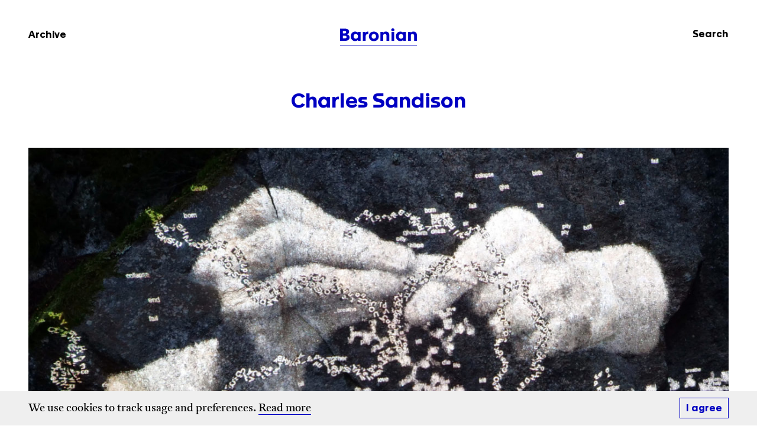

--- FILE ---
content_type: text/html; charset=UTF-8
request_url: https://baronian.eu/exhibitions/charles-sandison/
body_size: 7126
content:
<!DOCTYPE html>
<!--[if lte IE 6]><html class="preIE7 preIE8 preIE9"><![endif]-->
<!--[if IE 7]><html class="preIE8 preIE9"><![endif]-->
<!--[if IE 8]><html class="preIE9"><![endif]-->
<!--[if gte IE 9]><!--><html class="desktop-device" lang="en-US"><!--<![endif]-->
<head>
	<meta charset="UTF-8">
	<meta http-equiv="X-UA-Compatible" content="IE=edge, chrome=1">
	<meta name="viewport" content="width=device-width, initial-scale=1, shrink-to-fit=no">

			<title>Baronian | Charles Sandison &#8211; Entropy</title>
	
	<meta name="author" 				  content="Baronian">
	<meta name="description" 		  content="Baronian is a contemporary art gallery in Brussels and Knokke.">
	<meta name="keywords" 			  content="Galerie Albert Baronian Bruxelles Belgium, galerie d'art contemporain, Albert Baronian, Baronian-Francey, Baronian Francey, contemporary, art, gallery, artists, artistes, Lucia Bru,Marie José Burki,Steve Canaday,Robert Crumb,Robert Devriendt,Wang Du ,Lionel Estève,Michel Frère,Changha Hwang,Florian Maier-Aichen,Xavier Noiret-Thomé,Benoit Platéus,Eric Poitevin,Yvan Salomone,Charles Sandison,Alain Séchas,Bruno Serralongue,Marc Trivier,Jan Van Imschoot,Robert Wilson,Thomas Zipp,Gilberto Zorio,Ry Rocklen,Helmut Stallaerts,Chris Johanson,Gilbert & George ,Xavier Mary,Tony Oursler,Joseph Marioni,Antoine Aguilar,Dan Rees,David Brognon & Stéphanie Rollin,Thomas Bogaert,Olaf Holzapfel,Stanley Whitney,Achraf Touloub,Fiona Mackay,Mekhitar Garabedian,David Brian Smith,Aline Bouvy,Larissa Lockshin,Jean Bedez,Mitja Tusek">

	<meta property="og:url"           content="https://baronian.eu/"/>
	<meta property="og:title"         content="Baronian | Charles Sandison &#8211; Entropy"/>
	<meta property="og:type"          content="article"/>
	<meta property="og:description"   content="Baronian is a contemporary art gallery in Brussels and Knokke."/>
	<meta property="og:image"         content=""/>
	<meta property="og:image:width"   content="1200" />
	<meta property="og:image:height"  content="630" />

	<meta name="twitter:card" content="summary_large_image">

	<link rel="apple-touch-icon" sizes="180x180" href="/apple-touch-icon.png">
	<link rel="icon" type="image/png" sizes="32x32" href="/favicon-32x32.png">
	<link rel="icon" type="image/png" sizes="16x16" href="/favicon-16x16.png">
	<link rel="manifest" href="/site.webmanifest">
	<link rel="mask-icon" href="/safari-pinned-tab.svg" color="#0000c2">
	<meta name="msapplication-TileColor" content="#0000c2">
	<meta name="theme-color" content="#ffffff">

	<meta name='robots' content='max-image-preview:large' />
<link rel='dns-prefetch' href='//js.createsend1.com' />
<link rel='dns-prefetch' href='//www.google.com' />
<link rel='dns-prefetch' href='//s.w.org' />
<link rel='stylesheet' id='wc-blocks-vendors-style-css'  href='https://baronian.eu/wp-content/plugins/woocommerce/packages/woocommerce-blocks/build/wc-blocks-vendors-style.css?ver=8.0.0' media='all' />
<link rel='stylesheet' id='wc-blocks-style-css'  href='https://baronian.eu/wp-content/plugins/woocommerce/packages/woocommerce-blocks/build/wc-blocks-style.css?ver=8.0.0' media='all' />
<link rel='stylesheet' id='contact-form-7-css'  href='https://baronian.eu/wp-content/plugins/contact-form-7/includes/css/styles.css?ver=5.6.3' media='all' />
<style id='woocommerce-inline-inline-css'>
.woocommerce form .form-row .required { visibility: visible; }
</style>
<link rel='stylesheet' id='style-css'  href='https://baronian.eu/wp-content/themes/theme/style.css?ver=6.34' media='all' />
<script src='https://baronian.eu/wp-includes/js/jquery/jquery.min.js?ver=3.6.0' id='jquery-core-js'></script>
<script src='https://baronian.eu/wp-includes/js/jquery/jquery-migrate.min.js?ver=3.3.2' id='jquery-migrate-js'></script>
<script src='https://baronian.eu/wp-content/themes/theme/dist/js/modernizr.js?ver=1' id='modernizr-js'></script>
<script src='https://js.createsend1.com/javascript/copypastesubscribeformlogic.js?ver=1' id='campaign-monitor-js'></script>
<link rel="https://api.w.org/" href="https://baronian.eu/wp-json/" /><link rel="EditURI" type="application/rsd+xml" title="RSD" href="https://baronian.eu/xmlrpc.php?rsd" />
<link rel="wlwmanifest" type="application/wlwmanifest+xml" href="https://baronian.eu/wp-includes/wlwmanifest.xml" /> 
<meta name="generator" content="WordPress 6.0.2" />
<meta name="generator" content="WooCommerce 6.8.2" />
<link rel="canonical" href="https://baronian.eu/exhibitions/charles-sandison/" />
<link rel='shortlink' href='https://baronian.eu/?p=14658' />
<link rel="alternate" type="application/json+oembed" href="https://baronian.eu/wp-json/oembed/1.0/embed?url=https%3A%2F%2Fbaronian.eu%2Fexhibitions%2Fcharles-sandison%2F" />
<link rel="alternate" type="text/xml+oembed" href="https://baronian.eu/wp-json/oembed/1.0/embed?url=https%3A%2F%2Fbaronian.eu%2Fexhibitions%2Fcharles-sandison%2F&#038;format=xml" />
	<noscript><style>.woocommerce-product-gallery{ opacity: 1 !important; }</style></noscript>
				<script  type="text/javascript">
				!function(f,b,e,v,n,t,s){if(f.fbq)return;n=f.fbq=function(){n.callMethod?
					n.callMethod.apply(n,arguments):n.queue.push(arguments)};if(!f._fbq)f._fbq=n;
					n.push=n;n.loaded=!0;n.version='2.0';n.queue=[];t=b.createElement(e);t.async=!0;
					t.src=v;s=b.getElementsByTagName(e)[0];s.parentNode.insertBefore(t,s)}(window,
					document,'script','https://connect.facebook.net/en_US/fbevents.js');
			</script>
			<!-- WooCommerce Facebook Integration Begin -->
			<script  type="text/javascript">

				fbq('init', '734773443813355', {}, {
    "agent": "woocommerce-6.8.2-2.6.22"
});

				fbq( 'track', 'PageView', {
    "source": "woocommerce",
    "version": "6.8.2",
    "pluginVersion": "2.6.22"
} );

				document.addEventListener( 'DOMContentLoaded', function() {
					jQuery && jQuery( function( $ ) {
						// Insert placeholder for events injected when a product is added to the cart through AJAX.
						$( document.body ).append( '<div class=\"wc-facebook-pixel-event-placeholder\"></div>' );
					} );
				}, false );

			</script>
			<!-- WooCommerce Facebook Integration End -->
			</head>

	
<body class="exhibitions-template-default single single-exhibitions postid-14658 theme-theme woocommerce-no-js">

	<div class="top-section">
		<header id="site-header">
			<div class="container">
				<div class="row">
					<nav class="col-3of12 col-4of12--md col-4of12--lg">
						<a href="https://baronian.eu/exhibitions/" class="h3">Archive</a>
					</nav>
					<div class="col-6of12 col-4of12--md col-4of12--lg logo-wrapper">
						<div id="site-logo"><a href="https://baronian.eu/home"><svg viewBox="0 0 1000 230.4" title="Baronian">
		<path fill="#0000C2" d="M0,3.4h49c17.4,0,29.8,0.9,39.8,3.5c18.6,5.1,28,16.4,28,36.2c0,17.4-9.6,29.6-24,34.5v0.4
			c8.6,2.5,15.8,6.8,21.6,13.1c5.9,6.3,8.8,14.7,8.8,25.5c0,18.6-8,30.7-21.5,37.5c-10.3,5.3-24.7,8-43.3,8H0V3.4z M54.8,65.7
			c16.1,0,24.8-2.6,24.8-15.5c0-13.2-8.7-15.8-24.8-15.8H36.4v31.3H54.8z M51.9,131.1c20.8-0.1,32.2-3.3,32.6-18.4
			c0-12.7-9.8-17.4-26.7-17.4H36.4v35.9H51.9z"/>
		<path fill="#0000C2" d="M195.5,42.2c16.4,0,29.7,5.5,37.1,14.2V45.5h35.1V162h-34.5v-12.5H233c-3.7,4.4-8.9,8.1-15.7,11.1
			c-6.8,2.9-14.3,4.3-22.6,4.3c-31.8,0.7-56.5-27.1-55.9-61.3C138.3,69.1,161.8,41.6,195.5,42.2z M204.6,72.6
			c-17.9,0-28.8,13.7-28.8,31.2c0,18.2,10.7,31.1,28.8,31.1c18.1,0,29-12.9,29-31.1C233.6,86.3,222.7,72.6,204.6,72.6z"/>
		<path fill="#0000C2" d="M296.5,65.5c0-8.9-0.1-15.5-0.2-19.9h33.5l-0.2,13.1h0.4c4.4-9.5,15.1-16.3,29.8-16.3c3.1,0,5.4,0.1,6.8,0.4
			v33.3c-2.7-0.8-5.6-1.1-8.9-1.1c-17.7,0-25.3,10.2-25.3,35.8V162h-36V65.5z"/>
		<path fill="#0000C2" d="M439.4,42.2c36.7-0.5,64.6,25.8,64,61.9c0.5,36.1-27.3,62-64.6,61.6c-36.8,0.4-64.4-25.8-63.8-61.6
			C374.5,67.7,402.5,41.6,439.4,42.2z M439.1,72.6c-17.8,0-28.8,13.7-28.8,31.2c0,18.2,10.7,31.1,28.8,31.1
			c18.2,0,29.2-12.9,29.2-31.1C468.3,86.3,457.3,72.6,439.1,72.6z"/>
		<path fill="#0000C2" d="M525.2,63.7c0-8-0.1-14.1-0.2-18.2h35.3v11.3c7.7-9,19.8-15.1,35.9-15.1c27.2,0,44.4,18.3,44.4,48.1V162h-36
			V97.6c0-7.6-1.8-13.8-5.6-18.6c-3.8-4.9-9.1-7.4-16-7.4c-14.6,0-21.8,11.3-21.8,23.1V162h-36V63.7z"/>
		<path fill="#0000C2" d="M686.4,0C698.2,0,707,8.5,707,19.5c0,11.6-8.8,19.7-20.6,19.7c-11.8,0-20.6-8.1-20.6-19.7
			C665.8,8.2,674.5,0,686.4,0z M668.4,45.5h36.4V162h-36.4V45.5z"/>
		<path fill="#0000C2" d="M783.6,42.2c16.4,0,29.7,5.5,37.1,14.2V45.5h35.1V162h-34.5v-12.5h-0.2c-3.7,4.4-8.9,8.1-15.7,11.1
			c-6.8,2.9-14.3,4.3-22.7,4.3c-31.8,0.7-56.5-27.1-55.9-61.3C726.4,69.1,749.9,41.6,783.6,42.2z M792.7,72.6
			c-17.9,0-28.8,13.7-28.8,31.2c0,18.2,10.7,31.1,28.8,31.1c18.1,0,29-12.9,29-31.1C821.7,86.3,810.8,72.6,792.7,72.6z"/>
		<path fill="#0000C2" d="M884.6,63.7c0-8-0.1-14.1-0.2-18.2h35.3v11.3c7.7-9,19.8-15.1,35.9-15.1c27.2,0,44.4,18.3,44.4,48.1V162h-36
			V97.6c0-7.6-1.8-13.8-5.6-18.6c-3.8-4.9-9.1-7.4-16-7.4c-14.6,0-21.8,11.3-21.8,23.1V162h-36V63.7z"/>
	</g>
	<rect x="0.1" y="223.9" fill="#0000C2" width="999.9" height="6.6"/>
</svg></a></div>
					</div>
					<nav class="col-3of12 col-4of12--md col-4of12--lg">
						<a href="#" class="search-toggle nav-search">
							<p class="h3">Search</p>
						</a>
					</nav>
				</div>
			</div>

		</header>

		<div id="search-popup">
			<div class="search-box framed-block">
				<a class="search-toggle" href="#">
					<div class="search-cross">
						Close
					</div>
				</a>
				<h1>Search</h1>
				<div>
					<form role="search" method="get" id="searchform" class="searchform" action="https://baronian.eu/">
				<div>
					<label class="screen-reader-text" for="s">Search for:</label>
					<input type="text" value="" name="s" id="s" />
					<input type="submit" id="searchsubmit" value="Search" />
				</div>
			</form>				</div>
			</div>
			<div class="search-background"></div>
		</div>

		<main id="site-main">
	
		
		
					

	<!-- T O P  S E C T I O N --------------------------------------------->

	<section class="section section--dotted">
		<div class="container">
			<div class="row">
				<div class="col-12of12">
					<h1>

	<!-- G E T  T I T L E ----------------------------------------------------->
	
	
	<!-- Solo Show -->
	
												
	
	<!-- Group Show -->
	
		
	
	Charles Sandison</h1>
										<div class="image-wrapper">
						<img width="2560"
							 height="1994"
							 src="https://baronian.eu/wp-content/uploads/2021/10/sandison-invite-2-1280x997.jpg"
							 srcset="https://baronian.eu/wp-content/uploads/2021/10/sandison-invite-2-700x545.jpg 700w, https://baronian.eu/wp-content/uploads/2021/10/sandison-invite-2-2000x1558.jpg 2000w, https://baronian.eu/wp-content/uploads/2021/10/sandison-invite-2-350x273.jpg 350w, https://baronian.eu/wp-content/uploads/2021/10/sandison-invite-2-768x598.jpg 768w, https://baronian.eu/wp-content/uploads/2021/10/sandison-invite-2-1536x1196.jpg 1536w, https://baronian.eu/wp-content/uploads/2021/10/sandison-invite-2-2048x1595.jpg 2048w, https://baronian.eu/wp-content/uploads/2021/10/sandison-invite-2-1280x997.jpg 1280w, https://baronian.eu/wp-content/uploads/2021/10/sandison-invite-2-640x499.jpg 640w, https://baronian.eu/wp-content/uploads/2021/10/sandison-invite-2-320x249.jpg 320w, https://baronian.eu/wp-content/uploads/2021/10/sandison-invite-2-1568x1221.jpg 1568w, https://baronian.eu/wp-content/uploads/2021/10/sandison-invite-2-784x611.jpg 784w, https://baronian.eu/wp-content/uploads/2021/10/sandison-invite-2-392x305.jpg 392w, https://baronian.eu/wp-content/uploads/2021/10/sandison-invite-2-196x153.jpg 196w, https://baronian.eu/wp-content/uploads/2021/10/sandison-invite-2-960x748.jpg 960w, https://baronian.eu/wp-content/uploads/2021/10/sandison-invite-2-480x374.jpg 480w, https://baronian.eu/wp-content/uploads/2021/10/sandison-invite-2-600x467.jpg 600w"
							 sizes="(min-width: 992px) 1280px, (min-width: 768px) 968px, 100vw"
							 alt="sandison invite (2)">
					</div>
				</div>
				<div class="col-12of12 parent margin-top-7">
					<div class="left-column">
						<h2>

	<!-- G E T  T I T L E ----------------------------------------------------->
	
	
	<!-- Solo Show -->
	
												
	
	<!-- Group Show -->
	
		
	
	Charles Sandison</h2>
						

	<!-- G E T  S U B T I T L E ----------------------------------------------->
	
	
	<!-- Solo Show -->
	
									
																<h2 class="text-normal">Entropy</h2>
												

	<!-- G E T  S U B S U B T I T L E ----------------------------------------->
	
		
									
						<p class="h5 margin-top-em text-grey">

	<!-- G E T  D A T E S ----------------------------------------------------->
	
			

	<!-- G E T  D A T E S ----------------------------------------------------->
	
			
		
	<span class="large-date">18 November 2021 &ndash; 29 January 2022</span>
	<span class="small-date">18.11.2021 &ndash; 29.01.2022</span>

  

  
</p>
						<p class="h5 text-grey">

	<!-- G E T  L O C A T I O N ----------------------------------------------->
	
															
	Rue Isidore Verheyden 2</p>

																				<p class="h5 margin-top-em"><a class="underline" href="https://baronian.eu/artists/charles-sandison/">Go to Artist's Page</a></p>
						
											</div>
					<div class="right-column">
						<div class="truncate-text">
							<p><span class="Apple-converted-space"> </span>Baronian Xippas is pleased to be hosting Entropy, a solo exhibition of Charles Sandison.</p>
<p>Charles Sandison (b. 1969, Haltwhistle, United Kingdom) lives and works in Tampere, Finland. He graduated with an MA from Glasgow Art School in 1993. His installations can be seen in public places all over the world.<span class="Apple-converted-space"> </span></p>
<p>Sandison discovered his savant ability to program computers at the age of 12. “Some people paint, some people draw, I code – it’s a compulsion”. His studio, located on a remote Finnish lake island, is both a source of inspiration and place of meditation.<span class="Apple-converted-space"> </span></p>
<p>Sandison visualizes the paradoxical complexities and simplicities of human communication, behavior and social structures through the use of a symbolic language. His works consist of text which is generated by computer software and displayed on screens or projected site specifically onto gallery walls or entire buildings. He hereby places the viewer in the centre of a moving universe made of words.<span class="Apple-converted-space"> </span></p>
<p>“My recent works were born in the forest. They are artificial intelligent computer code entities. They have an existence of their own”.<span class="Apple-converted-space"> </span></p>
<p>Sandison spent weeks in the forest projecting his code-works directly on to trees, boulders, and swamps, to invoke a dream like state between computer code and nature.<span class="Apple-converted-space"> </span></p>
<p>“I thought of them as being a hidden ancient tribe of forest dwellers. Maybe they are our ancestors, or perhaps they are our future selves. I hope their presence in the gallery will act as bridge between worlds”.</p>
						</div>
					</div>
				</div>
			</div>
		</div>
	</section>






	<!-- V I E W I N G  R O O M ------------------------------------------->

	




	<!-- A R T W O R K S -------------------------------------------------->

	
	




	<!-- P R E S S  R E L E A S E --------------------------------------------->

	
	
																																																																
			<section class="section">
			<div class="container">
				<div class="row">
					<div class="col-12of12 col-8of12--lg push-2of12--lg">
						<div class="framed-block">
							<h2 class="text-blue">Press release</h2>
							<p>Download the latest press release here</p>
							<div class="button-wrapper">
																											<a class="button" target="_blank" href="https://baronian.eu/wp-content/uploads/2021/11/EN_CP_Sandison.pdf">English</a>
																																				<a class="button" target="_blank" href="https://baronian.eu/wp-content/uploads/2021/11/FR_CP_Sandison.pdf">French</a>
																																				<a class="button" target="_blank" href="https://baronian.eu/wp-content/uploads/2021/11/NL_CP_Sandison.pdf">Dutch</a>
																								</div>
						</div>
					</div>
				</div>
			</div>
		</section>
	
				
			


			</main>
		</div>

		<!-- <footer id="site-footer">
			<div class="container">
				<div class="row">
					<div class="col-12of12 parent">
						<div class="col-12of12 col-3of12--md">
							<div id="footer-logo"><a href="https://baronian.eu/home"><svg viewBox="0 0 1000 230.4" title="Baronian">
		<path fill="#0000C2" d="M0,3.4h49c17.4,0,29.8,0.9,39.8,3.5c18.6,5.1,28,16.4,28,36.2c0,17.4-9.6,29.6-24,34.5v0.4
			c8.6,2.5,15.8,6.8,21.6,13.1c5.9,6.3,8.8,14.7,8.8,25.5c0,18.6-8,30.7-21.5,37.5c-10.3,5.3-24.7,8-43.3,8H0V3.4z M54.8,65.7
			c16.1,0,24.8-2.6,24.8-15.5c0-13.2-8.7-15.8-24.8-15.8H36.4v31.3H54.8z M51.9,131.1c20.8-0.1,32.2-3.3,32.6-18.4
			c0-12.7-9.8-17.4-26.7-17.4H36.4v35.9H51.9z"/>
		<path fill="#0000C2" d="M195.5,42.2c16.4,0,29.7,5.5,37.1,14.2V45.5h35.1V162h-34.5v-12.5H233c-3.7,4.4-8.9,8.1-15.7,11.1
			c-6.8,2.9-14.3,4.3-22.6,4.3c-31.8,0.7-56.5-27.1-55.9-61.3C138.3,69.1,161.8,41.6,195.5,42.2z M204.6,72.6
			c-17.9,0-28.8,13.7-28.8,31.2c0,18.2,10.7,31.1,28.8,31.1c18.1,0,29-12.9,29-31.1C233.6,86.3,222.7,72.6,204.6,72.6z"/>
		<path fill="#0000C2" d="M296.5,65.5c0-8.9-0.1-15.5-0.2-19.9h33.5l-0.2,13.1h0.4c4.4-9.5,15.1-16.3,29.8-16.3c3.1,0,5.4,0.1,6.8,0.4
			v33.3c-2.7-0.8-5.6-1.1-8.9-1.1c-17.7,0-25.3,10.2-25.3,35.8V162h-36V65.5z"/>
		<path fill="#0000C2" d="M439.4,42.2c36.7-0.5,64.6,25.8,64,61.9c0.5,36.1-27.3,62-64.6,61.6c-36.8,0.4-64.4-25.8-63.8-61.6
			C374.5,67.7,402.5,41.6,439.4,42.2z M439.1,72.6c-17.8,0-28.8,13.7-28.8,31.2c0,18.2,10.7,31.1,28.8,31.1
			c18.2,0,29.2-12.9,29.2-31.1C468.3,86.3,457.3,72.6,439.1,72.6z"/>
		<path fill="#0000C2" d="M525.2,63.7c0-8-0.1-14.1-0.2-18.2h35.3v11.3c7.7-9,19.8-15.1,35.9-15.1c27.2,0,44.4,18.3,44.4,48.1V162h-36
			V97.6c0-7.6-1.8-13.8-5.6-18.6c-3.8-4.9-9.1-7.4-16-7.4c-14.6,0-21.8,11.3-21.8,23.1V162h-36V63.7z"/>
		<path fill="#0000C2" d="M686.4,0C698.2,0,707,8.5,707,19.5c0,11.6-8.8,19.7-20.6,19.7c-11.8,0-20.6-8.1-20.6-19.7
			C665.8,8.2,674.5,0,686.4,0z M668.4,45.5h36.4V162h-36.4V45.5z"/>
		<path fill="#0000C2" d="M783.6,42.2c16.4,0,29.7,5.5,37.1,14.2V45.5h35.1V162h-34.5v-12.5h-0.2c-3.7,4.4-8.9,8.1-15.7,11.1
			c-6.8,2.9-14.3,4.3-22.7,4.3c-31.8,0.7-56.5-27.1-55.9-61.3C726.4,69.1,749.9,41.6,783.6,42.2z M792.7,72.6
			c-17.9,0-28.8,13.7-28.8,31.2c0,18.2,10.7,31.1,28.8,31.1c18.1,0,29-12.9,29-31.1C821.7,86.3,810.8,72.6,792.7,72.6z"/>
		<path fill="#0000C2" d="M884.6,63.7c0-8-0.1-14.1-0.2-18.2h35.3v11.3c7.7-9,19.8-15.1,35.9-15.1c27.2,0,44.4,18.3,44.4,48.1V162h-36
			V97.6c0-7.6-1.8-13.8-5.6-18.6c-3.8-4.9-9.1-7.4-16-7.4c-14.6,0-21.8,11.3-21.8,23.1V162h-36V63.7z"/>
	</g>
	<rect x="0.1" y="223.9" fill="#0000C2" width="999.9" height="6.6"/>
</svg></a></div>
						</div>
						<div class="col-12of12 col-9of12--lg parent">
							<div class="col-12of12 col-6of12--sm col-4of12--md col-3of9--lg">
								<p><a href="https://www.google.com/maps/place/Baronian/@50.8330549,4.3589124,17z/data=!3m1!4b1!4m5!3m4!1s0x47c3c5c6b5e48bff:0xa316801c2e0bb635!8m2!3d50.8330234!4d4.3610604" target="_blank" rel="noopener">Rue Isidore Verheyden 2<br>1050 Brussels, Belgium</a></p>
								<p class="margin-top-em"><a href="https://www.google.com/maps/place/Rue+de+la+Concorde+33,+1050+Ixelles,+Belgium/@50.8332398,4.3586217,17z/data=!3m1!4b1!4m5!3m4!1s0x47c3c4896ad8776d:0xb1b5c51e1372f5dc!8m2!3d50.8332364!4d4.3608157" target="_blank" rel="noopener">Rue de la Concorde 33<br>1050 Brussels, Belgium</a></p>
							</div>

							<div class="col-12of12 col-6of12--sm col-4of12--md col-3of9--lg">
								<p class="margin-top-em margin-top-0--sm  margin-top-0--md margin-top-0--lg">Tuesday – Friday: 11AM – 6PM</p>
								<p>Saturday: 2PM – 6PM</p>
								<p class="margin-top-em"><a href="mailto:info@baronian.eu">info@baronian.eu</a></p>
								<p><a href="tel:%2B32%20%280%292%20512%2092%2095">+32 (0)2 512 92 95</a></p>
							</div>

							<div class="col-12of12 col-4of12--md col-3of9--lg">
								<div class="margin-top-5 margin-top-0--md margin-top-0--lg">
																	</div>
								<p class="margin-top-em"><a href="#" class="newsletter-toggle">Subscribe to our Newsletter</a></p>
								<p class="h5"><a href="https://baronian.eu/privacy-policy/">Privacy Policy</a></p>
							</div>

						</div>
					</div>
				</div>
			</div>
		</footer> -->

					<!-- Facebook Pixel Code -->
			<noscript>
				<img
					height="1"
					width="1"
					style="display:none"
					alt="fbpx"
					src="https://www.facebook.com/tr?id=734773443813355&ev=PageView&noscript=1"
				/>
			</noscript>
			<!-- End Facebook Pixel Code -->
				<script type="text/javascript">
		(function () {
			var c = document.body.className;
			c = c.replace(/woocommerce-no-js/, 'woocommerce-js');
			document.body.className = c;
		})();
	</script>
	<script src='https://baronian.eu/wp-content/plugins/contact-form-7/includes/swv/js/index.js?ver=5.6.3' id='swv-js'></script>
<script id='contact-form-7-js-extra'>
var wpcf7 = {"api":{"root":"https:\/\/baronian.eu\/wp-json\/","namespace":"contact-form-7\/v1"}};
</script>
<script src='https://baronian.eu/wp-content/plugins/contact-form-7/includes/js/index.js?ver=5.6.3' id='contact-form-7-js'></script>
<script src='https://baronian.eu/wp-content/plugins/woocommerce/assets/js/jquery-blockui/jquery.blockUI.min.js?ver=2.7.0-wc.6.8.2' id='jquery-blockui-js'></script>
<script id='wc-add-to-cart-js-extra'>
var wc_add_to_cart_params = {"ajax_url":"\/wp-admin\/admin-ajax.php","wc_ajax_url":"\/?wc-ajax=%%endpoint%%","i18n_view_cart":"View cart","cart_url":"https:\/\/baronian.eu\/cart\/","is_cart":"","cart_redirect_after_add":"no"};
</script>
<script src='https://baronian.eu/wp-content/plugins/woocommerce/assets/js/frontend/add-to-cart.min.js?ver=6.8.2' id='wc-add-to-cart-js'></script>
<script src='https://baronian.eu/wp-content/plugins/woocommerce/assets/js/js-cookie/js.cookie.min.js?ver=2.1.4-wc.6.8.2' id='js-cookie-js'></script>
<script id='woocommerce-js-extra'>
var woocommerce_params = {"ajax_url":"\/wp-admin\/admin-ajax.php","wc_ajax_url":"\/?wc-ajax=%%endpoint%%"};
</script>
<script src='https://baronian.eu/wp-content/plugins/woocommerce/assets/js/frontend/woocommerce.min.js?ver=6.8.2' id='woocommerce-js'></script>
<script id='wc-cart-fragments-js-extra'>
var wc_cart_fragments_params = {"ajax_url":"\/wp-admin\/admin-ajax.php","wc_ajax_url":"\/?wc-ajax=%%endpoint%%","cart_hash_key":"wc_cart_hash_c077b96f3147a7f54b5c4afe2a69fba6","fragment_name":"wc_fragments_c077b96f3147a7f54b5c4afe2a69fba6","request_timeout":"5000"};
</script>
<script src='https://baronian.eu/wp-content/plugins/woocommerce/assets/js/frontend/cart-fragments.min.js?ver=6.8.2' id='wc-cart-fragments-js'></script>
<script id='wc-cart-fragments-js-after'>
		jQuery( 'body' ).bind( 'wc_fragments_refreshed', function() {
			var jetpackLazyImagesLoadEvent;
			try {
				jetpackLazyImagesLoadEvent = new Event( 'jetpack-lazy-images-load', {
					bubbles: true,
					cancelable: true
				} );
			} catch ( e ) {
				jetpackLazyImagesLoadEvent = document.createEvent( 'Event' )
				jetpackLazyImagesLoadEvent.initEvent( 'jetpack-lazy-images-load', true, true );
			}
			jQuery( 'body' ).get( 0 ).dispatchEvent( jetpackLazyImagesLoadEvent );
		} );
		
</script>
<script src='https://baronian.eu/wp-content/themes/theme/dist/js/plugins.min.js?ver=6.0.2' id='plugins-js'></script>
<script src='https://baronian.eu/wp-content/themes/theme/dist/js/app.min.js?ver=6.34' id='app-js'></script>
<script src='https://www.google.com/recaptcha/api.js?render=6LfrKpkaAAAAALxp6opyKG75G9_ZR48xzSo5l-Ze&#038;ver=3.0' id='google-recaptcha-js'></script>
<script src='https://baronian.eu/wp-includes/js/dist/vendor/regenerator-runtime.min.js?ver=0.13.9' id='regenerator-runtime-js'></script>
<script src='https://baronian.eu/wp-includes/js/dist/vendor/wp-polyfill.min.js?ver=3.15.0' id='wp-polyfill-js'></script>
<script id='wpcf7-recaptcha-js-extra'>
var wpcf7_recaptcha = {"sitekey":"6LfrKpkaAAAAALxp6opyKG75G9_ZR48xzSo5l-Ze","actions":{"homepage":"homepage","contactform":"contactform"}};
</script>
<script src='https://baronian.eu/wp-content/plugins/contact-form-7/modules/recaptcha/index.js?ver=5.6.3' id='wpcf7-recaptcha-js'></script>
	</body>
</html>


--- FILE ---
content_type: text/html; charset=utf-8
request_url: https://www.google.com/recaptcha/api2/anchor?ar=1&k=6LfrKpkaAAAAALxp6opyKG75G9_ZR48xzSo5l-Ze&co=aHR0cHM6Ly9iYXJvbmlhbi5ldTo0NDM.&hl=en&v=PoyoqOPhxBO7pBk68S4YbpHZ&size=invisible&anchor-ms=20000&execute-ms=30000&cb=jzrbwexniy22
body_size: 48778
content:
<!DOCTYPE HTML><html dir="ltr" lang="en"><head><meta http-equiv="Content-Type" content="text/html; charset=UTF-8">
<meta http-equiv="X-UA-Compatible" content="IE=edge">
<title>reCAPTCHA</title>
<style type="text/css">
/* cyrillic-ext */
@font-face {
  font-family: 'Roboto';
  font-style: normal;
  font-weight: 400;
  font-stretch: 100%;
  src: url(//fonts.gstatic.com/s/roboto/v48/KFO7CnqEu92Fr1ME7kSn66aGLdTylUAMa3GUBHMdazTgWw.woff2) format('woff2');
  unicode-range: U+0460-052F, U+1C80-1C8A, U+20B4, U+2DE0-2DFF, U+A640-A69F, U+FE2E-FE2F;
}
/* cyrillic */
@font-face {
  font-family: 'Roboto';
  font-style: normal;
  font-weight: 400;
  font-stretch: 100%;
  src: url(//fonts.gstatic.com/s/roboto/v48/KFO7CnqEu92Fr1ME7kSn66aGLdTylUAMa3iUBHMdazTgWw.woff2) format('woff2');
  unicode-range: U+0301, U+0400-045F, U+0490-0491, U+04B0-04B1, U+2116;
}
/* greek-ext */
@font-face {
  font-family: 'Roboto';
  font-style: normal;
  font-weight: 400;
  font-stretch: 100%;
  src: url(//fonts.gstatic.com/s/roboto/v48/KFO7CnqEu92Fr1ME7kSn66aGLdTylUAMa3CUBHMdazTgWw.woff2) format('woff2');
  unicode-range: U+1F00-1FFF;
}
/* greek */
@font-face {
  font-family: 'Roboto';
  font-style: normal;
  font-weight: 400;
  font-stretch: 100%;
  src: url(//fonts.gstatic.com/s/roboto/v48/KFO7CnqEu92Fr1ME7kSn66aGLdTylUAMa3-UBHMdazTgWw.woff2) format('woff2');
  unicode-range: U+0370-0377, U+037A-037F, U+0384-038A, U+038C, U+038E-03A1, U+03A3-03FF;
}
/* math */
@font-face {
  font-family: 'Roboto';
  font-style: normal;
  font-weight: 400;
  font-stretch: 100%;
  src: url(//fonts.gstatic.com/s/roboto/v48/KFO7CnqEu92Fr1ME7kSn66aGLdTylUAMawCUBHMdazTgWw.woff2) format('woff2');
  unicode-range: U+0302-0303, U+0305, U+0307-0308, U+0310, U+0312, U+0315, U+031A, U+0326-0327, U+032C, U+032F-0330, U+0332-0333, U+0338, U+033A, U+0346, U+034D, U+0391-03A1, U+03A3-03A9, U+03B1-03C9, U+03D1, U+03D5-03D6, U+03F0-03F1, U+03F4-03F5, U+2016-2017, U+2034-2038, U+203C, U+2040, U+2043, U+2047, U+2050, U+2057, U+205F, U+2070-2071, U+2074-208E, U+2090-209C, U+20D0-20DC, U+20E1, U+20E5-20EF, U+2100-2112, U+2114-2115, U+2117-2121, U+2123-214F, U+2190, U+2192, U+2194-21AE, U+21B0-21E5, U+21F1-21F2, U+21F4-2211, U+2213-2214, U+2216-22FF, U+2308-230B, U+2310, U+2319, U+231C-2321, U+2336-237A, U+237C, U+2395, U+239B-23B7, U+23D0, U+23DC-23E1, U+2474-2475, U+25AF, U+25B3, U+25B7, U+25BD, U+25C1, U+25CA, U+25CC, U+25FB, U+266D-266F, U+27C0-27FF, U+2900-2AFF, U+2B0E-2B11, U+2B30-2B4C, U+2BFE, U+3030, U+FF5B, U+FF5D, U+1D400-1D7FF, U+1EE00-1EEFF;
}
/* symbols */
@font-face {
  font-family: 'Roboto';
  font-style: normal;
  font-weight: 400;
  font-stretch: 100%;
  src: url(//fonts.gstatic.com/s/roboto/v48/KFO7CnqEu92Fr1ME7kSn66aGLdTylUAMaxKUBHMdazTgWw.woff2) format('woff2');
  unicode-range: U+0001-000C, U+000E-001F, U+007F-009F, U+20DD-20E0, U+20E2-20E4, U+2150-218F, U+2190, U+2192, U+2194-2199, U+21AF, U+21E6-21F0, U+21F3, U+2218-2219, U+2299, U+22C4-22C6, U+2300-243F, U+2440-244A, U+2460-24FF, U+25A0-27BF, U+2800-28FF, U+2921-2922, U+2981, U+29BF, U+29EB, U+2B00-2BFF, U+4DC0-4DFF, U+FFF9-FFFB, U+10140-1018E, U+10190-1019C, U+101A0, U+101D0-101FD, U+102E0-102FB, U+10E60-10E7E, U+1D2C0-1D2D3, U+1D2E0-1D37F, U+1F000-1F0FF, U+1F100-1F1AD, U+1F1E6-1F1FF, U+1F30D-1F30F, U+1F315, U+1F31C, U+1F31E, U+1F320-1F32C, U+1F336, U+1F378, U+1F37D, U+1F382, U+1F393-1F39F, U+1F3A7-1F3A8, U+1F3AC-1F3AF, U+1F3C2, U+1F3C4-1F3C6, U+1F3CA-1F3CE, U+1F3D4-1F3E0, U+1F3ED, U+1F3F1-1F3F3, U+1F3F5-1F3F7, U+1F408, U+1F415, U+1F41F, U+1F426, U+1F43F, U+1F441-1F442, U+1F444, U+1F446-1F449, U+1F44C-1F44E, U+1F453, U+1F46A, U+1F47D, U+1F4A3, U+1F4B0, U+1F4B3, U+1F4B9, U+1F4BB, U+1F4BF, U+1F4C8-1F4CB, U+1F4D6, U+1F4DA, U+1F4DF, U+1F4E3-1F4E6, U+1F4EA-1F4ED, U+1F4F7, U+1F4F9-1F4FB, U+1F4FD-1F4FE, U+1F503, U+1F507-1F50B, U+1F50D, U+1F512-1F513, U+1F53E-1F54A, U+1F54F-1F5FA, U+1F610, U+1F650-1F67F, U+1F687, U+1F68D, U+1F691, U+1F694, U+1F698, U+1F6AD, U+1F6B2, U+1F6B9-1F6BA, U+1F6BC, U+1F6C6-1F6CF, U+1F6D3-1F6D7, U+1F6E0-1F6EA, U+1F6F0-1F6F3, U+1F6F7-1F6FC, U+1F700-1F7FF, U+1F800-1F80B, U+1F810-1F847, U+1F850-1F859, U+1F860-1F887, U+1F890-1F8AD, U+1F8B0-1F8BB, U+1F8C0-1F8C1, U+1F900-1F90B, U+1F93B, U+1F946, U+1F984, U+1F996, U+1F9E9, U+1FA00-1FA6F, U+1FA70-1FA7C, U+1FA80-1FA89, U+1FA8F-1FAC6, U+1FACE-1FADC, U+1FADF-1FAE9, U+1FAF0-1FAF8, U+1FB00-1FBFF;
}
/* vietnamese */
@font-face {
  font-family: 'Roboto';
  font-style: normal;
  font-weight: 400;
  font-stretch: 100%;
  src: url(//fonts.gstatic.com/s/roboto/v48/KFO7CnqEu92Fr1ME7kSn66aGLdTylUAMa3OUBHMdazTgWw.woff2) format('woff2');
  unicode-range: U+0102-0103, U+0110-0111, U+0128-0129, U+0168-0169, U+01A0-01A1, U+01AF-01B0, U+0300-0301, U+0303-0304, U+0308-0309, U+0323, U+0329, U+1EA0-1EF9, U+20AB;
}
/* latin-ext */
@font-face {
  font-family: 'Roboto';
  font-style: normal;
  font-weight: 400;
  font-stretch: 100%;
  src: url(//fonts.gstatic.com/s/roboto/v48/KFO7CnqEu92Fr1ME7kSn66aGLdTylUAMa3KUBHMdazTgWw.woff2) format('woff2');
  unicode-range: U+0100-02BA, U+02BD-02C5, U+02C7-02CC, U+02CE-02D7, U+02DD-02FF, U+0304, U+0308, U+0329, U+1D00-1DBF, U+1E00-1E9F, U+1EF2-1EFF, U+2020, U+20A0-20AB, U+20AD-20C0, U+2113, U+2C60-2C7F, U+A720-A7FF;
}
/* latin */
@font-face {
  font-family: 'Roboto';
  font-style: normal;
  font-weight: 400;
  font-stretch: 100%;
  src: url(//fonts.gstatic.com/s/roboto/v48/KFO7CnqEu92Fr1ME7kSn66aGLdTylUAMa3yUBHMdazQ.woff2) format('woff2');
  unicode-range: U+0000-00FF, U+0131, U+0152-0153, U+02BB-02BC, U+02C6, U+02DA, U+02DC, U+0304, U+0308, U+0329, U+2000-206F, U+20AC, U+2122, U+2191, U+2193, U+2212, U+2215, U+FEFF, U+FFFD;
}
/* cyrillic-ext */
@font-face {
  font-family: 'Roboto';
  font-style: normal;
  font-weight: 500;
  font-stretch: 100%;
  src: url(//fonts.gstatic.com/s/roboto/v48/KFO7CnqEu92Fr1ME7kSn66aGLdTylUAMa3GUBHMdazTgWw.woff2) format('woff2');
  unicode-range: U+0460-052F, U+1C80-1C8A, U+20B4, U+2DE0-2DFF, U+A640-A69F, U+FE2E-FE2F;
}
/* cyrillic */
@font-face {
  font-family: 'Roboto';
  font-style: normal;
  font-weight: 500;
  font-stretch: 100%;
  src: url(//fonts.gstatic.com/s/roboto/v48/KFO7CnqEu92Fr1ME7kSn66aGLdTylUAMa3iUBHMdazTgWw.woff2) format('woff2');
  unicode-range: U+0301, U+0400-045F, U+0490-0491, U+04B0-04B1, U+2116;
}
/* greek-ext */
@font-face {
  font-family: 'Roboto';
  font-style: normal;
  font-weight: 500;
  font-stretch: 100%;
  src: url(//fonts.gstatic.com/s/roboto/v48/KFO7CnqEu92Fr1ME7kSn66aGLdTylUAMa3CUBHMdazTgWw.woff2) format('woff2');
  unicode-range: U+1F00-1FFF;
}
/* greek */
@font-face {
  font-family: 'Roboto';
  font-style: normal;
  font-weight: 500;
  font-stretch: 100%;
  src: url(//fonts.gstatic.com/s/roboto/v48/KFO7CnqEu92Fr1ME7kSn66aGLdTylUAMa3-UBHMdazTgWw.woff2) format('woff2');
  unicode-range: U+0370-0377, U+037A-037F, U+0384-038A, U+038C, U+038E-03A1, U+03A3-03FF;
}
/* math */
@font-face {
  font-family: 'Roboto';
  font-style: normal;
  font-weight: 500;
  font-stretch: 100%;
  src: url(//fonts.gstatic.com/s/roboto/v48/KFO7CnqEu92Fr1ME7kSn66aGLdTylUAMawCUBHMdazTgWw.woff2) format('woff2');
  unicode-range: U+0302-0303, U+0305, U+0307-0308, U+0310, U+0312, U+0315, U+031A, U+0326-0327, U+032C, U+032F-0330, U+0332-0333, U+0338, U+033A, U+0346, U+034D, U+0391-03A1, U+03A3-03A9, U+03B1-03C9, U+03D1, U+03D5-03D6, U+03F0-03F1, U+03F4-03F5, U+2016-2017, U+2034-2038, U+203C, U+2040, U+2043, U+2047, U+2050, U+2057, U+205F, U+2070-2071, U+2074-208E, U+2090-209C, U+20D0-20DC, U+20E1, U+20E5-20EF, U+2100-2112, U+2114-2115, U+2117-2121, U+2123-214F, U+2190, U+2192, U+2194-21AE, U+21B0-21E5, U+21F1-21F2, U+21F4-2211, U+2213-2214, U+2216-22FF, U+2308-230B, U+2310, U+2319, U+231C-2321, U+2336-237A, U+237C, U+2395, U+239B-23B7, U+23D0, U+23DC-23E1, U+2474-2475, U+25AF, U+25B3, U+25B7, U+25BD, U+25C1, U+25CA, U+25CC, U+25FB, U+266D-266F, U+27C0-27FF, U+2900-2AFF, U+2B0E-2B11, U+2B30-2B4C, U+2BFE, U+3030, U+FF5B, U+FF5D, U+1D400-1D7FF, U+1EE00-1EEFF;
}
/* symbols */
@font-face {
  font-family: 'Roboto';
  font-style: normal;
  font-weight: 500;
  font-stretch: 100%;
  src: url(//fonts.gstatic.com/s/roboto/v48/KFO7CnqEu92Fr1ME7kSn66aGLdTylUAMaxKUBHMdazTgWw.woff2) format('woff2');
  unicode-range: U+0001-000C, U+000E-001F, U+007F-009F, U+20DD-20E0, U+20E2-20E4, U+2150-218F, U+2190, U+2192, U+2194-2199, U+21AF, U+21E6-21F0, U+21F3, U+2218-2219, U+2299, U+22C4-22C6, U+2300-243F, U+2440-244A, U+2460-24FF, U+25A0-27BF, U+2800-28FF, U+2921-2922, U+2981, U+29BF, U+29EB, U+2B00-2BFF, U+4DC0-4DFF, U+FFF9-FFFB, U+10140-1018E, U+10190-1019C, U+101A0, U+101D0-101FD, U+102E0-102FB, U+10E60-10E7E, U+1D2C0-1D2D3, U+1D2E0-1D37F, U+1F000-1F0FF, U+1F100-1F1AD, U+1F1E6-1F1FF, U+1F30D-1F30F, U+1F315, U+1F31C, U+1F31E, U+1F320-1F32C, U+1F336, U+1F378, U+1F37D, U+1F382, U+1F393-1F39F, U+1F3A7-1F3A8, U+1F3AC-1F3AF, U+1F3C2, U+1F3C4-1F3C6, U+1F3CA-1F3CE, U+1F3D4-1F3E0, U+1F3ED, U+1F3F1-1F3F3, U+1F3F5-1F3F7, U+1F408, U+1F415, U+1F41F, U+1F426, U+1F43F, U+1F441-1F442, U+1F444, U+1F446-1F449, U+1F44C-1F44E, U+1F453, U+1F46A, U+1F47D, U+1F4A3, U+1F4B0, U+1F4B3, U+1F4B9, U+1F4BB, U+1F4BF, U+1F4C8-1F4CB, U+1F4D6, U+1F4DA, U+1F4DF, U+1F4E3-1F4E6, U+1F4EA-1F4ED, U+1F4F7, U+1F4F9-1F4FB, U+1F4FD-1F4FE, U+1F503, U+1F507-1F50B, U+1F50D, U+1F512-1F513, U+1F53E-1F54A, U+1F54F-1F5FA, U+1F610, U+1F650-1F67F, U+1F687, U+1F68D, U+1F691, U+1F694, U+1F698, U+1F6AD, U+1F6B2, U+1F6B9-1F6BA, U+1F6BC, U+1F6C6-1F6CF, U+1F6D3-1F6D7, U+1F6E0-1F6EA, U+1F6F0-1F6F3, U+1F6F7-1F6FC, U+1F700-1F7FF, U+1F800-1F80B, U+1F810-1F847, U+1F850-1F859, U+1F860-1F887, U+1F890-1F8AD, U+1F8B0-1F8BB, U+1F8C0-1F8C1, U+1F900-1F90B, U+1F93B, U+1F946, U+1F984, U+1F996, U+1F9E9, U+1FA00-1FA6F, U+1FA70-1FA7C, U+1FA80-1FA89, U+1FA8F-1FAC6, U+1FACE-1FADC, U+1FADF-1FAE9, U+1FAF0-1FAF8, U+1FB00-1FBFF;
}
/* vietnamese */
@font-face {
  font-family: 'Roboto';
  font-style: normal;
  font-weight: 500;
  font-stretch: 100%;
  src: url(//fonts.gstatic.com/s/roboto/v48/KFO7CnqEu92Fr1ME7kSn66aGLdTylUAMa3OUBHMdazTgWw.woff2) format('woff2');
  unicode-range: U+0102-0103, U+0110-0111, U+0128-0129, U+0168-0169, U+01A0-01A1, U+01AF-01B0, U+0300-0301, U+0303-0304, U+0308-0309, U+0323, U+0329, U+1EA0-1EF9, U+20AB;
}
/* latin-ext */
@font-face {
  font-family: 'Roboto';
  font-style: normal;
  font-weight: 500;
  font-stretch: 100%;
  src: url(//fonts.gstatic.com/s/roboto/v48/KFO7CnqEu92Fr1ME7kSn66aGLdTylUAMa3KUBHMdazTgWw.woff2) format('woff2');
  unicode-range: U+0100-02BA, U+02BD-02C5, U+02C7-02CC, U+02CE-02D7, U+02DD-02FF, U+0304, U+0308, U+0329, U+1D00-1DBF, U+1E00-1E9F, U+1EF2-1EFF, U+2020, U+20A0-20AB, U+20AD-20C0, U+2113, U+2C60-2C7F, U+A720-A7FF;
}
/* latin */
@font-face {
  font-family: 'Roboto';
  font-style: normal;
  font-weight: 500;
  font-stretch: 100%;
  src: url(//fonts.gstatic.com/s/roboto/v48/KFO7CnqEu92Fr1ME7kSn66aGLdTylUAMa3yUBHMdazQ.woff2) format('woff2');
  unicode-range: U+0000-00FF, U+0131, U+0152-0153, U+02BB-02BC, U+02C6, U+02DA, U+02DC, U+0304, U+0308, U+0329, U+2000-206F, U+20AC, U+2122, U+2191, U+2193, U+2212, U+2215, U+FEFF, U+FFFD;
}
/* cyrillic-ext */
@font-face {
  font-family: 'Roboto';
  font-style: normal;
  font-weight: 900;
  font-stretch: 100%;
  src: url(//fonts.gstatic.com/s/roboto/v48/KFO7CnqEu92Fr1ME7kSn66aGLdTylUAMa3GUBHMdazTgWw.woff2) format('woff2');
  unicode-range: U+0460-052F, U+1C80-1C8A, U+20B4, U+2DE0-2DFF, U+A640-A69F, U+FE2E-FE2F;
}
/* cyrillic */
@font-face {
  font-family: 'Roboto';
  font-style: normal;
  font-weight: 900;
  font-stretch: 100%;
  src: url(//fonts.gstatic.com/s/roboto/v48/KFO7CnqEu92Fr1ME7kSn66aGLdTylUAMa3iUBHMdazTgWw.woff2) format('woff2');
  unicode-range: U+0301, U+0400-045F, U+0490-0491, U+04B0-04B1, U+2116;
}
/* greek-ext */
@font-face {
  font-family: 'Roboto';
  font-style: normal;
  font-weight: 900;
  font-stretch: 100%;
  src: url(//fonts.gstatic.com/s/roboto/v48/KFO7CnqEu92Fr1ME7kSn66aGLdTylUAMa3CUBHMdazTgWw.woff2) format('woff2');
  unicode-range: U+1F00-1FFF;
}
/* greek */
@font-face {
  font-family: 'Roboto';
  font-style: normal;
  font-weight: 900;
  font-stretch: 100%;
  src: url(//fonts.gstatic.com/s/roboto/v48/KFO7CnqEu92Fr1ME7kSn66aGLdTylUAMa3-UBHMdazTgWw.woff2) format('woff2');
  unicode-range: U+0370-0377, U+037A-037F, U+0384-038A, U+038C, U+038E-03A1, U+03A3-03FF;
}
/* math */
@font-face {
  font-family: 'Roboto';
  font-style: normal;
  font-weight: 900;
  font-stretch: 100%;
  src: url(//fonts.gstatic.com/s/roboto/v48/KFO7CnqEu92Fr1ME7kSn66aGLdTylUAMawCUBHMdazTgWw.woff2) format('woff2');
  unicode-range: U+0302-0303, U+0305, U+0307-0308, U+0310, U+0312, U+0315, U+031A, U+0326-0327, U+032C, U+032F-0330, U+0332-0333, U+0338, U+033A, U+0346, U+034D, U+0391-03A1, U+03A3-03A9, U+03B1-03C9, U+03D1, U+03D5-03D6, U+03F0-03F1, U+03F4-03F5, U+2016-2017, U+2034-2038, U+203C, U+2040, U+2043, U+2047, U+2050, U+2057, U+205F, U+2070-2071, U+2074-208E, U+2090-209C, U+20D0-20DC, U+20E1, U+20E5-20EF, U+2100-2112, U+2114-2115, U+2117-2121, U+2123-214F, U+2190, U+2192, U+2194-21AE, U+21B0-21E5, U+21F1-21F2, U+21F4-2211, U+2213-2214, U+2216-22FF, U+2308-230B, U+2310, U+2319, U+231C-2321, U+2336-237A, U+237C, U+2395, U+239B-23B7, U+23D0, U+23DC-23E1, U+2474-2475, U+25AF, U+25B3, U+25B7, U+25BD, U+25C1, U+25CA, U+25CC, U+25FB, U+266D-266F, U+27C0-27FF, U+2900-2AFF, U+2B0E-2B11, U+2B30-2B4C, U+2BFE, U+3030, U+FF5B, U+FF5D, U+1D400-1D7FF, U+1EE00-1EEFF;
}
/* symbols */
@font-face {
  font-family: 'Roboto';
  font-style: normal;
  font-weight: 900;
  font-stretch: 100%;
  src: url(//fonts.gstatic.com/s/roboto/v48/KFO7CnqEu92Fr1ME7kSn66aGLdTylUAMaxKUBHMdazTgWw.woff2) format('woff2');
  unicode-range: U+0001-000C, U+000E-001F, U+007F-009F, U+20DD-20E0, U+20E2-20E4, U+2150-218F, U+2190, U+2192, U+2194-2199, U+21AF, U+21E6-21F0, U+21F3, U+2218-2219, U+2299, U+22C4-22C6, U+2300-243F, U+2440-244A, U+2460-24FF, U+25A0-27BF, U+2800-28FF, U+2921-2922, U+2981, U+29BF, U+29EB, U+2B00-2BFF, U+4DC0-4DFF, U+FFF9-FFFB, U+10140-1018E, U+10190-1019C, U+101A0, U+101D0-101FD, U+102E0-102FB, U+10E60-10E7E, U+1D2C0-1D2D3, U+1D2E0-1D37F, U+1F000-1F0FF, U+1F100-1F1AD, U+1F1E6-1F1FF, U+1F30D-1F30F, U+1F315, U+1F31C, U+1F31E, U+1F320-1F32C, U+1F336, U+1F378, U+1F37D, U+1F382, U+1F393-1F39F, U+1F3A7-1F3A8, U+1F3AC-1F3AF, U+1F3C2, U+1F3C4-1F3C6, U+1F3CA-1F3CE, U+1F3D4-1F3E0, U+1F3ED, U+1F3F1-1F3F3, U+1F3F5-1F3F7, U+1F408, U+1F415, U+1F41F, U+1F426, U+1F43F, U+1F441-1F442, U+1F444, U+1F446-1F449, U+1F44C-1F44E, U+1F453, U+1F46A, U+1F47D, U+1F4A3, U+1F4B0, U+1F4B3, U+1F4B9, U+1F4BB, U+1F4BF, U+1F4C8-1F4CB, U+1F4D6, U+1F4DA, U+1F4DF, U+1F4E3-1F4E6, U+1F4EA-1F4ED, U+1F4F7, U+1F4F9-1F4FB, U+1F4FD-1F4FE, U+1F503, U+1F507-1F50B, U+1F50D, U+1F512-1F513, U+1F53E-1F54A, U+1F54F-1F5FA, U+1F610, U+1F650-1F67F, U+1F687, U+1F68D, U+1F691, U+1F694, U+1F698, U+1F6AD, U+1F6B2, U+1F6B9-1F6BA, U+1F6BC, U+1F6C6-1F6CF, U+1F6D3-1F6D7, U+1F6E0-1F6EA, U+1F6F0-1F6F3, U+1F6F7-1F6FC, U+1F700-1F7FF, U+1F800-1F80B, U+1F810-1F847, U+1F850-1F859, U+1F860-1F887, U+1F890-1F8AD, U+1F8B0-1F8BB, U+1F8C0-1F8C1, U+1F900-1F90B, U+1F93B, U+1F946, U+1F984, U+1F996, U+1F9E9, U+1FA00-1FA6F, U+1FA70-1FA7C, U+1FA80-1FA89, U+1FA8F-1FAC6, U+1FACE-1FADC, U+1FADF-1FAE9, U+1FAF0-1FAF8, U+1FB00-1FBFF;
}
/* vietnamese */
@font-face {
  font-family: 'Roboto';
  font-style: normal;
  font-weight: 900;
  font-stretch: 100%;
  src: url(//fonts.gstatic.com/s/roboto/v48/KFO7CnqEu92Fr1ME7kSn66aGLdTylUAMa3OUBHMdazTgWw.woff2) format('woff2');
  unicode-range: U+0102-0103, U+0110-0111, U+0128-0129, U+0168-0169, U+01A0-01A1, U+01AF-01B0, U+0300-0301, U+0303-0304, U+0308-0309, U+0323, U+0329, U+1EA0-1EF9, U+20AB;
}
/* latin-ext */
@font-face {
  font-family: 'Roboto';
  font-style: normal;
  font-weight: 900;
  font-stretch: 100%;
  src: url(//fonts.gstatic.com/s/roboto/v48/KFO7CnqEu92Fr1ME7kSn66aGLdTylUAMa3KUBHMdazTgWw.woff2) format('woff2');
  unicode-range: U+0100-02BA, U+02BD-02C5, U+02C7-02CC, U+02CE-02D7, U+02DD-02FF, U+0304, U+0308, U+0329, U+1D00-1DBF, U+1E00-1E9F, U+1EF2-1EFF, U+2020, U+20A0-20AB, U+20AD-20C0, U+2113, U+2C60-2C7F, U+A720-A7FF;
}
/* latin */
@font-face {
  font-family: 'Roboto';
  font-style: normal;
  font-weight: 900;
  font-stretch: 100%;
  src: url(//fonts.gstatic.com/s/roboto/v48/KFO7CnqEu92Fr1ME7kSn66aGLdTylUAMa3yUBHMdazQ.woff2) format('woff2');
  unicode-range: U+0000-00FF, U+0131, U+0152-0153, U+02BB-02BC, U+02C6, U+02DA, U+02DC, U+0304, U+0308, U+0329, U+2000-206F, U+20AC, U+2122, U+2191, U+2193, U+2212, U+2215, U+FEFF, U+FFFD;
}

</style>
<link rel="stylesheet" type="text/css" href="https://www.gstatic.com/recaptcha/releases/PoyoqOPhxBO7pBk68S4YbpHZ/styles__ltr.css">
<script nonce="94NWjf7-RR6gTZ06ArpQNQ" type="text/javascript">window['__recaptcha_api'] = 'https://www.google.com/recaptcha/api2/';</script>
<script type="text/javascript" src="https://www.gstatic.com/recaptcha/releases/PoyoqOPhxBO7pBk68S4YbpHZ/recaptcha__en.js" nonce="94NWjf7-RR6gTZ06ArpQNQ">
      
    </script></head>
<body><div id="rc-anchor-alert" class="rc-anchor-alert"></div>
<input type="hidden" id="recaptcha-token" value="[base64]">
<script type="text/javascript" nonce="94NWjf7-RR6gTZ06ArpQNQ">
      recaptcha.anchor.Main.init("[\x22ainput\x22,[\x22bgdata\x22,\x22\x22,\[base64]/[base64]/[base64]/[base64]/[base64]/UltsKytdPUU6KEU8MjA0OD9SW2wrK109RT4+NnwxOTI6KChFJjY0NTEyKT09NTUyOTYmJk0rMTxjLmxlbmd0aCYmKGMuY2hhckNvZGVBdChNKzEpJjY0NTEyKT09NTYzMjA/[base64]/[base64]/[base64]/[base64]/[base64]/[base64]/[base64]\x22,\[base64]\\u003d\x22,\x22f0I4woRMflZ3w53DisO/w6LCvSsxwolOTCMWwqFCw5/CiA1AwptHNsKZwp3CtMO9w7Anw7l0BMObwqbDgsKbJcOxwo3DrWHDigbCq8Oawp/DpT0sPwV4wp/Dni3Dr8KUAy3ClDhDw7TDvxjCrCI8w5RZwpTDtsOgwpZVwozCsAHDnsO7wr0yMCMvwrkVAsKPw7zCt2XDnkXCmw7CrsOuw4ZRwpfDkMKZwqHCrTFPZMORwo3DrMK7wowUJEbDsMOhwo8tQcKsw4TClsO9w6nDlcKCw67DjTXDlcKVwoJdw6p/w5IQN8OJXcKEwqVeIcK+w7LCk8Ojw5EFUxMEeh7Du3vCulXDgnnCqksEa8KacMOeMcKOfSNuw4UMKAPCnzXCk8O2GMK3w7jCinZSwrd+IsODF8K/[base64]/[base64]/w7XCosKww4p7wrJHw6vDryk/w6wbwoDDgxVEZsOjbMOfw6PDncO3SAI3wpDDlgZDXylfMxLDm8KrWMKbWDA+V8O5QsKPwp3Di8OFw4bDusKbeGXCjcOaQcOhw6nDpMO+dXjDn1giw6zDmMKXSRTCj8O0worDkGPCh8OuVMO2TcO4Z8Kgw5/Cj8OCJMOUwoREw4BYK8OQw6RdwrktYUhmwoRvw5XDmsOnwo1rwozCosOlwrtRw5bDjWXDgsOawpLDs2gzYMKQw7bDs2RYw4xFdsOpw7c/[base64]/DqGrDisOuw48Nwppsw5FpLsOtw69rPsOjw60YSBMxw4HDusO7DsOcbRYXwrYyYcKTwpohFD5Zw7PCncORw5k3YEnCp8OiM8ODwoXCq8Kkw5LDqRXDuMKSIyLDmX3CoDbDhhVMBMKXwp7Cj2nCt1IYQl3DqAcZw4jDisOrDXMVw6h/wrAYwrbDkcOnwq9awq8Mw7DDlsKvCMOaZMKWPMKfwpHCpcKHwpUFAcOMWVZTw63Cg8K4R2MvGXBtTVtiw7LCi18EJ0ELeFTDqQbCgybCnU89wpTDvztTw4DCpTTCncOaw7sFLVQLJcKQEXHDj8OjwqMbXCDCnH0Vw4TDr8KNe8OWDSrDny5Ow48uwr4WGsO9CcO/w43CqcOmwrZWJCZ0XmfDqSLCuSrDj8OFw7MfYsKZwp7Dv1s9FnrDvXrCgsKhw7/DmRkHw4fCs8O2GcOcDmsow7DCvmAZw7tLVsOfwpfCmEXCkcKmwqtpJsOww6TCtD3DrwLDqMKFJwFHwoYvHkECYMK4wrYMMxzCkMOqwq48w4rCncKOOBJHwpx7wp7Dn8K8bA8eXMKKOwtKwq4WwrzDhWo/[base64]/Cm1PCpggbw6zDmwvCkhQyV0LCngNGwr/DhcKYw7PDhCg0w7rCpcOIw4LCliQXf8KPwrtKw59KGsOEZSzDtsOoI8KTDEbCnsKpwoMIw4smecKHwovCpRI2w6zDhcOkcwbCqSNgw5Byw4rCo8KGw5AXw5nCoGQ3wphnwoNJMS7ChMOoVsOkNsO/JMKdS8KOP31SQSx6ZV/CisOsw7TCs1VpwpJLwqPDg8O1c8KXwpjCqwY/wrFSQFXDvw/[base64]/wr/Dv8KbFMKLacKCwqpQwqLCmA42wpEVSgTDmjAIw605PU/[base64]/CqsKnwr7DlEfDtnvDoWdIP8OZbcOYwqlaw53DiVXDpcOpTcOvw40DYRRkw4cswr8hVcOzw5g9BxIsw7DCnk0ZTMODWRbCphtswpAGXwHDusO7dsOjw5DCm0cxw5nCksKTcC7DnXl4w4Q2OsKzcMOcXytrK8K3w53DtcOZPQd8ZhM/w5TCvSrCu0rDjMOpbRAsAcKQGcKowp5ac8Ocw6PCvgnDuwHCkTvCgGBDwodEX0J8w47CgcKfQTjDqcOPw6jCn2Quw4sqw7jCmQnCjcKjVsKHwrDDuMOcw7zCr1jCgsOxwrtARFvDlcKww4DDjwhtwoh5Bh3DnBRNZ8OXw7TDonZww4dMB3/DuMKLc09iT0kewoPDocORBnPDoyMgw648w7fDjsOmS8OWBsKiw41sw65mKcKxwpLCmcKEEh/Ch3bDpRkjwrPClThcGMK5Tn5TAkJowq/[base64]/wqA5w6duw6/CsSjDpcO/w7BRwpZTw4lrw4V7AMOuSkLCvMOXw7HDoMKZZMOew6bDpWtRUMOqTSzDuFlrAsKlOcOnw6B6VXNbwpIWwofCk8OscX7Ds8ODD8O9AsOjwoDCjTAtB8K1wqwzIXDCqD/CqBvDm8Kgwq1ZKmDCnMKgwpLDvD5+fcOAw5nDvMKbAk/DhsOMwpYZHG5nw4c2w6vCg8O2EsORwpbCtcK5w4EUw5BZwqZKw6zDrMKrR8OGTkPCmcKCYkwtH1vCkgU0TQnCqMKOSMOMw6Yvw5Bpw7RRw57Ct8KZwqhawqzCv8O7w4I7w5/DsMOtw5g4EMOpdsOBecOjSV1qMEfCgMO9fcOnw5DDpMKiwrbCtXEUw5DChkwAa0bDs1LCh3LCosOAB03CqsKRSi05w4LDjcKfwqN0D8Kow7wiwplfw7wVSj9KYMOxwr5Twp7DmW7CvsK5XivCjgzCjsKVwqRwS3BGCQPCo8OLDcKAY8KQBMKfw5IRwpzCscOoEsO/w4MaPMOxQ3bCljlbwoHCksOew5w+w5vCoMK5wppfdcKaRcKxHcKgVcO1DzXDkiBpw70CworClyJjwpXClMK6wrzDlE0TXsOew6QFUGUww5Zpw41bPcODS8KVw4/[base64]/Cq8OpGsO1w4cRHcK6fnfCssKbwoDCk3vCvh5jw43CscOyw5oiRnNmLMKQJw/DjD/[base64]/CtsKrw5J4woQTS8K9TcOIw6PDpnliZQxbwovCmMKRwp/Csl/DmHDDvybClGDChVLDo18dwqQnRyPCocKKw57Dl8Krwot/QhHCk8K5w7nDg2tpP8K0w7vCtxNewp1SWkowwpF5IFLDhSAWw7ArcXcmwo/Cs2Ifwo5fK8KvfTfDmV3CusKOwqPDtMK/KMK7woU/w6LDocKzw6cidsOCwpXCrsKsM8KjVR3DqMOIIR3DtxV5dcKjwonCn8Oea8OLd8KGw5TCklDCvC3Dqx/CvgfCncOAKwIOw5Axw6TDosK6FX7DpHrDjHsgw6HDq8KLMcKawpsYw5ZVwrfCs8KIecOvBkLCvcKHw4DChVzDu1bDt8Oxw7YqAMKfU18mEcKvEMKsCMOkaFB9LMKmwqdyN1TCocKveMOOwosuwpoUWFV8w7BGwpbDncKPcMKWwpgdw7/[base64]/Cvgd1GcOFwq7DtR3Ckn53w6jCqAI1woPCucOfQcOITMO2w6TCkUMkbjLDuiVvwph4IhrCuVRNwqvCtsKNP1UJwqFtwoxUwp0uw7U2EsOwW8OuwqNhwoYtT3DDrUQhPMOTw7TCszFwwqExwqHDlMOlAsK/TMOQL2ozwrcdwqPCqMOqW8K5Kmx1KMOsOTvDo0XCrWDDrsKlbMOxw6sUFcOww7/CrmoewpjDrMOUQMKlw5TClVXDlxpzwrwgwpgdwpVjwqsww4NvcMKYY8Kvw5/CvMOLDsK3FRTDphRod8KwwpzDtMKiwqN1W8O6QsOZwpLDhMKeaFN0w6/[base64]/Dk8OTwq3CsW7DusOWw7Qow55FwrYewqNmbHzCoMOOI8KJEMOmD8KDccK4wpoww6MBeQNdEkc+w5jCkFnDlEkAwr/CqcO9MQElCFXDtcK/[base64]/CocKICz5qG1bDixdRwo00UmYDwqZxwpg+U2jDosOGwp/CiFAMd8KPfcKVW8OoEWYuE8KhEsKGwqU+w6LCiCBWFBTDiQIUA8KiDnt3fhAKHzQtJBXCoULDk2vDlR9dwrkMw6hDRcKsUw4DLcO1w5zCm8ORw53ClVttw6g9fMKudcOgQ0vCmHhaw7VaaVLCqzXCncOswqXCpmVTSjDDvwZNcsOxwrZFLB91CmVCSD5sIF/DokTDl8KNVRbDli7CmCrCrjnDpEHCmBHDvBbDncOfG8OHHknDrcOmbkUXQjdSfDXClGM2QRZUbsKgw6bDr8OTfsKQYsOSbMKseDUrJX9iw7nCuMOkPE5Kw4HDpH/CpMO8woDDlBvChB85w5Ifw6kWbcKew4XDglR2w5fDu2jCmsOddcOQw6V8HcKVXHVrKMKjwrk/[base64]/CvWnCssKZHsOOJBTCkVRbw43DpxHDjGVzd8KIwoXCrnTDo8KqD8K8WEpDUcO2w64GLgzCvXnCpHxNZ8ObH8O1w4rDuBjDpsKcWSHDqXXDn1M5JMKyw5/Csy7CvzrCsmXDqknDrEDCtCddHDfCr8KHDcKzwqnCrsO7DQpDwqrDmMOrwpE1WDhJK8KUwrNqLMOHw5lHw5zCgsKHF18vwpvCqHolwrnDtgITwqMQw4ZuQ2/[base64]/asKvXMOIRCxnJsKNwqTDvXchwpswJkbDvTDDvQPDu8OyMVtEw6bClsOpwpjCm8OLwr4Twpkzw7whw7RZwqEZwqfDnMKFw7M5wp9gd0jDi8KrwroAw7NJw6d1PcOFPcKEw43Ck8Ohw6MELH/CqMOWw7DCp1HDucKsw4zCrMODwr0MUsOmS8KHccObUcKxwqAdbMOTeS9Pw5/ClRd3wpphw7nDrzTDtMOnZcOcIz/[base64]/ColxowqXDhsO5wqPCoHgIWizCisKiw6pKDGpqIMKTCCNQw5s1wqApXV/DisOLA8Olwoxxw69WwpsHw41Wwrgpw7DCm3nDgngGOMO0HxUUb8OLb8OKCxPCkx4qLEt5MwNxK8KcwotMw7MawoPDtMOTCsKJH8Oww6jCqcOEcErDqcOFw4vDsR8owq5Hw7zCr8OhNsOzBcO0OVV/[base64]/CscKdwqNZwr1bwr0Aw6YWEiLDtjfDlGF5w7HCryF6J8KfwqYywr53FMOVw6bCkcKVEMOswpfCpQjDjwDDgQrCh8KudiAowpEsd1onw6PDmXw/RQ3DgsOZAMOUAk7Do8OpEMOYesKDZ3DDlADCpMObR1s7YcOJMcKuwrTDsz/Dtmscwq3DhcOac8Odw7/CqnHDrMOnw4/DhsKlJsO3wovDvytFw7dJHMKtw43DnkhseVDDnQRMw5TCg8KncsK0w7PDk8KLD8Kfw7R3WsOgTMKiGMKTDzEcwpdrw6xFwqgKw4TDgEBRw6tXR3vCrGoRwrjDm8OEOwo/S197BCXDtMOnw67CoRJywrRjATYuGlRBw646a3d1JGFQV0jCmh4ewqvDoR3DusKFwojDpiFAJHEQwrbDqkPCp8ONw4RLw59Tw5vDlMOXwoQPWl/CvMK1wq54w4dXwrvDrsOEw6LCn34WKzBrw4JQP3R7fBPDuMKswpteS2VuWkxlwo3CslHDpUjDiCnCugPDiMK3Thggw6fDhzt1w5HClMOiDBnDicOjccKuwpBHWsK1w7ZlAB/[base64]/UwXDtQzCghLCksOBE1/CgcOWw4PDgHvCjMODwpnDrQl0wobCg8OAEzJOwp8ow44vAh/DvHNJEcO7wqduwrPDkRZhwpFQJMOHQsO0w6XCrcKbwqHDpHMMwoFPwr3Ct8O0woXDlj3DtsOOLcKBwq/CiRdKBG0yIQnCk8Ktwr5Ew5tEwoMQHsKhDsKDwqbDpwnClSlLw5B3D23DhcKCwq5OXEduP8KlwpoYY8KdEBI+w5Anw553L3zDmcOEw5HDq8OMDy5iw6fDt8OZwprDjgzDslbCvHfCr8OIwpN/[base64]/wr7ClsKPw67DhMOKwqXDtMOew6HCk24wZMKRwq1ofS4awr/DrCbDlcKEw5/DhsOHFcOBwoDDtsOgworCkyI5wqELc8KMwrJewoMew73DssOTSUDCg2/DgBpGwqxUIsKLw4nCv8K4IsK/wo7Co8K0w70SFnTClcOhwrfCrsOtPEPDukRgw5bDvywnw7DCsX/[base64]/DmMKTBsK8w7Imwotrw7pqGsOxSEdOwrhMw7EILMK0w6zDpUgiIcKtQAUawqrDgcOYwopBw4c4w6Y7wrfDqsKiasKvOcOVwpVcw7/CpEPCm8O5MGhgQMO8SsK9UVVcUmPCnsO0fcKiw702BcK1wo1bwrEIwo9UY8K6woTCu8OGwqkUD8KnbMO0dA/Dg8KgwqjDvcKbwqPDvnlCH8KYworCtmhpw5fDr8OULcOqw43CssO0Yi1iw63CiT0vwqbCo8Kzf3EvUMOmFDXDucOdwp/[base64]/Do8K3VywtcmPCmxnDtMOePcKnX1HCs8KTBVIPAcO1W2PDt8K/[base64]/CrEMhw5HCvMOsKcKiBT0Fwo/Cu8KdOQ3Dg8K/OCHDo3DDrDzDhAgEeMKAOMKxRMORw4lGw7s3wp/DmcOFwo3CoGnDlcOnwrkJwovDnVHDhElANRAAATrCg8KhwokCA8Ocwp1XwrIswrMFf8Kbw5nCnMOrMGx1OMOtwotRw5TDk3dpGMOQaV/Ct8OCMMKQX8OZw7FOw4BHfcOaIMOnFMOFw5zDg8Oxw4jCmsK0HjfCi8Olwpwgw4DDlwp2wpNJwpjDkjc7wpXCp0R5wq/DssKILisoB8Kzw4YqKk/Dj27DhsKbwp0mwpLCpHPDrcKfwpojYwQVwrdbw7vDgcKVRcK/wpbDiMKHw6smw7bCpMOHwqk4AsKPwp0Nw6bCpw1UEyo+w7fDs3srw5LCgcKhMsOjwpJZFsO2bMOuwqojwpfDlMOFw7XDpDDDiwvDrQnDhgvCmsOUCRLDscOAw5NgXEvDihfCo2PDkRXDqgUJworDvMKmKHRGwpY8w7PDrcODw5EbUsKiAMKbw5lFwphWSMOnw7rCkMO/woNLaMOSaSzClgnCl8KWd1rCtwhlGsKIwqQGw4jDmcK6IjzDu34PBcOVGMKmFFgZw5AwQ8OJZsOoWsO1w79ywqJqZ8OWw4QeLzd0wpRpa8K7wp1pw6prw5DCkkdpJsOVwr4awog/w77CrcOPwqDCs8OYSsOIdzU9w4VjTsOkwoTCgwvCqMKJwqPCusKlIBLDhRLCisKSQ8KUKQ4xEW4vwo3DiMOrw7Uowo9Ew4oXw6NGDgNZMHZcwpHDumRTesOswqPCpcKjaCTDp8KJUEk2wrtNB8O/wqXDosO8w4psBzoxwo1WdcKoBT7DgsKbwpQaw5HDlcOnGsK6CsK/asOTDsOqw53DvMO4woXDtC3CocOCfsOJwqI5JXzDuBzCrcO/w7PDssKLw6/Dln7ClcOJw7x0ZsKTPMK3fSdMwq9yw7xGekIqUsOlfhbDvgvCgMOcZCrDnhrDu2pZE8OdwonCp8KHw5VQw6YSwolrfcOyCMK7cMKPwoskVsK2wrQoGSzCtcK8aMKVwoTDmcOgNsKLZg3Ci1wOw65zViPCqh8/YMKswq/Dun/DvGlka8OZaX3DgnHDnMOCU8OSwpDCiF0HFsOLEsKHwqZTwrzDumzCuh1iw6zCpsKddsK/QcOfw5Zlwp1RdMOTRBgsw5JkFwbDtcOpw6QSEcKuwpbCmVAYH8OgwrLDp8Omw5vDhVYXd8KRCMKewoMXF3U4woc1woHDjMKXwpIZbCDCjSfDh8KGw4xFwoVmwqPCsAJ9C8K3QCNxw4nDpQrDocO7w49RwpDCnsOAGgVBPcOKwq/[base64]/ClsKQYF4uwpjDo8OQY2jCj1ojw7pYdsKscsK8w4zDh23DqsKvwqXChcKJwr1xU8KQwpDCtR8Xw4bDjsOAJinCgSYUHj/Ct0XDt8OYw75xLDbDq2nDt8OewrpFwoDDiF7Djwkrwq7CiRbCsMO3GWoGGzHCnTvDucOjwrTCtMK/Ry7CtGvDosOaRcOtw4fCvkUTw7kdIsK7YAl0acOnw5UiwqnDgE5adMKpJglKw6fDksK4wojDk8Kxw4TCk8Oqw7l1IsKgwqsuwqTCisKYRWMpw7HCmcK/wpvCisOhQ8KFw7pPIA86wpsdwrQAfWRuw6gMOcKhwp0NIhvDrSx8a1zDnMKPw4TDj8Kxwp9rAhzCpBfDsmDDnMO/KAfCpizCgcKlw5t0wqHDvcKKeMKlw7McJAh4w5fDnsKGdEdGIMOcd8KpJk/CkcOrwp5jT8OvFis8w4TCi8OadMO3w7LCs0LCp0kIRT0ve3bDtsOYwo7Dtm8yY8KlPcO3w6rDoMO/MsOrw5ABKsOLwrsZwrJPwrrDvcK4V8Knwp/DssOsDcOZw6zDr8OOw7XDjE3DnQlsw51KC8Kxw4bClcKfUsOlw7fDgMO8JCwHw6/DrsOwU8KjYsKGwpA9VMKjNMKLw5MRf8K1BylHwqvCosO9JglyNcKNwoLDlBZwZ2/DmcOrMsKRH2EkBmPDscKWWg5EXR4CCsKxA23DoMOzD8KZacOuw6PCjsO6WhTClGJUw7HDtsONwr7CrcOKZQrCqkbDlcO/w4EEdiPDl8Ksw47Dh8KIJ8Kpw6I9UFjChHpTLTTDhsOkMxTDpVTDuApHw79ZXyXCun5ww4fCpQVzwoLCpsOXw6LCiTzDvsKHw6hUwrrDmcKmw4obw4ddwojDnRbCmcOfDkgWdMKREQwCAcOXwp3CmsOJw5PChsKuw4zChMK+dG/DucOawrnDoMOzPEsNw7NQDSJkE8OANMOxZ8KuwoJVw7lWQREUw7HCmVFUwqkyw6jCtTUUwpTChcOzwqDCpSVBSSJyUjrCvsOkNy4swqt9S8OLw65XdMOIB8Oew4zDgDzDtcOtw7/Cr0ZVw5zDoBvCvsKreMOsw7nCig1qw5VgQcOOwpRpXlLCp1QadsOAwqTCq8Oiw4LCj19HwqIReCPDnQzDqXLDmMOGPx4rw5jCj8Ojw4/[base64]/Chw4NEn3CulXDgyoPw4xvDsKeworCnMKRL3w4w7bDs3vCqxlAw4w4w5TCiTsjcDxBwozCsMKnd8KgBDLDkGfClMKCw4HDhTt2WMK1ZEHDilTCjcK3w7tQbB7DrsK8aQFbGQbDmsKdwpptw4LDmMK/w7XCvsO/wq/[base64]/CmiALVsORVsOrw6IHesOLwrXCiDs3w5rCiMOuY2HDuxPCp8KLw5jDkRvDkHIjTsKSFyHDjF7Cu8OUw4BbbMKGdzsZR8K/wrLCoCzDuMOADcObw6vDgMKwwos/[base64]/CoMOXW8Opw6rDt8OCVBM/[base64]/DosKyesOuUMOwdsKhY2BQw4gqwpo9w4x3esOTw5XCp0LDhMO9w5rCjcKgw5LCpcKZwrrCiMOnw5nDvj9XSU1oe8KFwro0fSzCpjnDoTXChcKYEsKnwrwtccKwFsKPfsONaE1NdsKLDEArKTjCgnjDiTQzcMOqwq7DpcKtw5tUCS/DrFQxw7PDqRfDnQNYwrjDssOZIRTDsGXClsOQEHXDuFHCu8OOIMOxSMOpw7DDqcKfwpQ8w7zCp8OML3rCuSbCmmzCkklhw4TDmUAud3MJIsKVacKvwoXDhcKEAcOZwp4YMMOXwo/[base64]/[base64]/DncOwf3UmwqjDvETDlj3ClcKNbiktYMKXwq9kIR3Cj8K1w4bCrsK8ScOHwqYoWDM2YRbChhvDgcOUGcKWLHnCiFYKL8ODwr40w4pTwonDo8Owwo/Cv8K0O8O2WAjDgcOkwp/CgElHwqhrU8KTw7kMfMO/OQ3Dv1jDoHUBJ8KkL0zDv8K+wqnCqTLDvj/DuMKOYXRbwrrCtiLCiXzCqjwnEsKKG8OHDVHCpMKkw7PDq8O5dwTDhTYHCcOUSMOAwpp4w5rCpcOwCsKjw4LCoyXCkBHCtFRVYMK/Vi0IwovCmxkXQMO4wqLDlXvDvSQ3wqJ6wrskUGTCgHXDimXDiAjDk37DrzHCqcOwwpBPw416w57CgEFfwqFHwpfCn1PCgcK5w77DtsOvbsOywoB/[base64]/Cv8O/w4skw70kU8OYwop2w7bDs0bDh8KsasKKw6HCtMKcKMKJwrvCl8OTWMOHSMKIw6DDn8Odwq5iw5oXw5jDp3M0w4/ChAnDr8Kpw6JVw43Co8OfUnPCkcOoFw/DgXLCq8KXJirCjsOqwojDr1opwpZuw79FK8KkDklTPigbw5JLwpnDsgkPTcOOHsKxe8Ovw6vClsO8KCLCtsOSWcK6McK3wp4Nw4dDwq/DpsKgw5oMwpnDmMKIw7hxwqLDoBTCvi0iw4YWwp9/wrPDryVUWMKTw7jDusO0H1ENWMKFw75aw4XCiVcRwpbDvMOkwprCtMK7woLCpcKeRsKbw7IYwoABwrIFw5DCnB08w7fCjiTDmk/DuCp3asOlwpNFw4c0NsOYwoDDnsK6Uj/CjAsrax7ChMKGFcKbwqPCijnClXs8Q8KNw41zw5h0PgcDw7LDo8ONecO8b8OrwrJWwrnDuz/[base64]/wpDDuGsIwqU+X8KowpjCiygtw78CN8Kyw53CicOow5TCkMK/[base64]/CgE1fwpPCsWpDwq/DrHwfVsOhwq4+w53DlVTCgGMwwrzClcOPw7LCnsKkw5gLBjdWZljCsDR7T8OrZ3/[base64]/LwLCrAfCjcKRw7nDmsOGwrvCl8KzcsKTwrjCpUfDrS3CmGQiwqrCssK6fMOlUsKJDRhewrtzw7J5KjfDsUorw4bCmzjDhh54wofCngPDp1l5w6LDiVM7w58Zw5jDoxbClxo/w53CmWYxLX5uIkfDiDF4RcOPemDCisOrbcOTwoVbM8Kxwo3ChsOcw6bCvCrChzIKDyYYCVE8w7rDjw1fEiLCn3ZWwozCr8Oyw6RATcO5wovDmngyDMKQDijCjlnCu0I/wrfCusKmPzZ4w4DDhRHCnMOXIcK/[base64]/[base64]/wotsZjDCp8KNwrlwwoI7wrlrbkHDtcOwM3R6MnXDq8KREsONw7PDvcOHXsKow5cXE8KIwpk/wqTChMK3TzphwqQIw5F+w6E0wr7DqcKWdMK4wop0ZA7CpTE4w74Obz8OwrIxw53DhcO8w7zDocOGw6IUwp5ST2/DmMOXw5TCqljCl8KgdcKIw7bDhsKvecK6BcOhXSrDuMKBWFDDncKjNMO6bGnCi8Obc8OOw7hNQ8Kfw5/[base64]/[base64]/Cj0sRZMKjAsKgw6TDi2DClWvCnnkEVMKSw75xMibDicO/[base64]/wqECw789w6QQT8OyFxjDhMKpw5Y/bcKzIMKqBV3DqcK8Bxoow44cw5HCtMK6QCnCj8OrRMOle8KnM8KqTMOkCMKcwpvDkzVxwq1QQcKyHsK5w6l8w4NyecKgXMOkfMKsN8KYw542KGTCt17DucO4wqnDrMK0eMKnw6fDjsK8w79idsK8LcO6w40Zwrp/[base64]/w65EwqfCnMOGw5XDk8KFF8OWw67DiUcOw7Egegpuw7QfSsOfATZIw51rwozCrXsTw5HCq8KqNQoOWD3DlgfCi8Oxwo/[base64]/Dk3nCvFvCngjDhxnDuybCncOYw5VYwqZLw4JhZhzCrMOMwqvDuMKgw63CsX3DmsKbw5hNJHYRwpknwposSQXDkcKBw5wCw5JSCz7DusKjcMKdaGokwqBeBk3CncKIw5/[base64]/Cl8Kuwr5SRcK5Q2J4wrfCoMKkDsKbZ18vWsOIw5VZUcOiY8KXw4smKjAwQMOjWMK1wotlGsOZf8Orw7x0w4fDgkXDiMKBwo/Dk3bCpsKyB0vCnsOhFMKIIMKkw7bCmlRaEsKbwqLDnsKpH8Okwosbw73CtEspw7hGMsKewrTDjsKvWsOzW0zCp00qcxRMRwjCvzrCtMOuRlQdw6PDp3FwwrvDisKLw7TCu8O4CXTCuwzDgwjDtmBgZ8OYNTwKwoDCsMOuIMO1GksOZMK/w5cTw5nDosOhLMOzfxfDs07DvMOQP8KrIcKdw7I4w4bCuAsmSsOCw6Q0wr1MwosCw5daw5NMwqbDo8KQBFTDs3AjeGHCkwzChz4oBhcAwpxww7HDvMOsw68qVMK5a1FQGMKSHsKBVcK5wp1pwpZKQcOtK2tUwrHClMOswo7Duhl0VVrClRkmLsKsQFLCu1zDmG/CoMKyW8OGw7zCuMOVe8OPcUrChMOqwpJgwqo4bMOnwqPDhDnCqMK7TDRMw4oxwpTClQDDnhXCoT0jw6FJJTPCuMOtwrbDgMKmVMOswpTCkwjDtAxeTR/[base64]/DvMO4wpnCjcKow7ZiwpHCp8OWwrzCnMK8fmRXSsKuwo1vwpbCsWQmJXzDo01UQcOew4nCq8Oow44/B8KtKMOiM8KAw5jCmltFJ8OmwpbDq0XDocKQSAQNw77DtCoWQMO3YHrCoMK1w4I1wpd4wr7DhwZvwrTDvsO1wqfDimhuw4zDs8ORGjpdwofCosKMcMKxwqZsV0hUw44qwrrDtXU5wonCnXB6ezLCqjLCiDjDncKpJMO2woUQSznClz/DsB7Cmx/DigYzwrJyw71Aw4/Ck33DjCHCu8KneGzCs2bDvMKHL8KEZwN/PVvDr3EYwprCuMK/w4TCkMOZwpnDrH3CpEfDjnzDrWPDkMOKeMKkwo5swpI8aEdbw6rCl31jw701CH5Dw49jI8K6DSzCj2hAwq8IW8KlJcKCwokAw6/[base64]/DocOqKlc/wovCi8KlXsKgETjDmhHCqsOXVMK5GcODX8OiwosRw5bDgVZVw7UdU8O2w7bDn8O0aipnw4/CiMOHdcKQfkQ6w4RnZMKcw4p6RMK0b8ONwpgew4zCklMnOMKdHsKsHkXDqsOyBsONw4bCr1ciO3BFXWIDKDYYw77DvzZ5VsOpw4rDqMO0w4/CvMOwZMK/wonDt8KzwoPDqBw6KsOKSwnClsOzw6gtwrjDicOnHcKBeTfDtiPCujNUw43CicKhw75rcU0lPcKHGFbCucOwwoDDmnQ4Q8OrExHCh14Yw6rCpMOBMhXDtUsGw6nCuDrDhzNXKxLCjjUuRCMVFcOXw47DgmvDvcKodlwdwqptwpLCpFUsHsKeECPDlC8Gw4/ClwoSf8OFwoLCryxnLQbDqsK+C2ojXlrCjXRVw7pNw7ASIVBOw5p6OcO4VMO8IAATU1Nvw7rCocKzWWPCuxUuF3fDviZNHMO/C8KZwpNaUwI1wpMpw53Dng/CjsKpw7MnVEjCn8KEdEnDngUAw4MrN3p3VQF9wqXCmMOdw5vCpsOJw6/Dr0jDh0RgP8KnwoVRD8OMK2PDoDhrwovDpsOMwpzDosOww6PDlzfCpgfDkcOgwqUnw6bCtsKvUGhgdsKDw5rDgizCigvCvjXDrMKFASMdP0shH0tUw7RSw51FwqLCp8OhwplDwoHDphnCsyTDgDZuWMKHAj4MJ8KkH8Ouwq/[base64]/[base64]/Dvn7Co8OBw7jCgULCs255PRHDlsKSw5Uvw4PDvlnCgMO1QsKOCcKWwrzDs8Ovw7hDwoPDuBLCnsKvwrrCrD/[base64]/DmsOjwqIjwrJqw4NxwpHDqsKYfMOqwpnDmXPDhDTCssK4f8O9GBA0wrPDocKFwpfCrAlGw4DCvcKrw4QnCcOxN8OeDsO6TzZYScOtw4XCrkkMaMOcEVtuQyjCp27Du8K1OHdqw7/DgCp6wqBEZizDoQx3wpnDvyLDrEsyRmhXwrbCn2tlXsOYwpcmwrHDuQ4rw6DCqQ5VLsOnBcKIFcOSKsOTdWLCsS9Nw7XCuTjDjgVVWcKdw7cIwpLDhcO/dcOOI17DqcOxYsOcUMKmwr/[base64]/CrFvCoWDDtQPDgsOwCMOkwrvClcK1wobDksO6wqnDs2kkNsK6I3/DqyAow7LCtid1w4p/[base64]/CrcOKPsOyXsK7wqbDksOEw5HDkcOpeD0Kwr4Vw6sBFcKLDsOybsOgw75qDMOrDxjCqn3DnsKCwoFXDlbCpGPDo8KQXsKZTsOYDMK7w4BBO8OwZBY1GHTDpnjCgcKLw4tUTUPDiAlBbghcCDk7M8OiwqrCncO3U8O3akk2T1TCpcO0TsO6A8KFw6QUV8OuwoxsFcK/w4doMAZQE3gdf2U7U8OaaXPCtE3ChVYNwqZ1wobCkcK1NBExw5ZqfcK0wqjCr8OGw7PCgMOxw7PDjMOpJsOOwroqwrPCkE/DmcKva8OTQ8OLexnDlW1ow71WVsOAwrDDuml1wr5cZMKHCD7Dm8OOw4NBwoXCg2gIw47CpV86w6LDtDxbwr0kwrprNjHDkcOqKMO2wpNzwqnCm8O/w7LDnWfCmcK9b8KPw7XDk8KuWcO8wo3CqmfDnMKXJn7DumIuIMO5w5zCjcKGL1Zdw59DwrUGH3QseMOWw4bCv8OFwrfDrwjDi8OEwolFBm3CssK/OsKCwpvDqykRwrrCusOVwoUzJ8OfwqVXfMKtEAvCgMO8AirDgHLClADClgjClcOEw4c7wqPDqE5AGCZUwqvDuxXDkSlwIX4VDMONYsKIRFzDuMOsMUMEew/DskDDncOzw6EYw4rDosK8wq8Zw41qw4HCqznCqMKnE1HChEXDr3FNw7jDisK7wrg+dcK7w6bCv3MEwqPCgMKCwpc3w43CiVY2bsOBfnvDkcKpIsKIw480w4xuGF/CvcOeOGPCrWBtwqUwT8OawrjDviHChcKqwppMwqDDrjcwwoMNw7LDoQ3DqlnDu8Klw4fChnzDiMKXwqPDssOIwpwmwrfCtlNPTUoWwqRISsKnYsK3EsOWwr96czTCq3vDhTTDkMKPJmfDgMK6wqrCgzgHw6/[base64]/[base64]/CnsOMw4lJc8KTw7DDsyYJYcKZIWfDscO0e8Orw5cjw5Jmw5lhw6s+HcOBaS0xwopkwofCnsKZV2scwpnCp3Q6PcKjwp/CqsKDw7EKaVzCnsK2d8OTHTHDphTDiEvCkcK8FSnDuivDsUbDqsKLw5fCmX1MUVFlSnYeJMK5e8Ouw4XCrn3DnG4Kw4TCtDtLPBzDvT3DisOFwrjChDUWdMO7w61Sw79Vw7/Du8K8w6RGGMKwB3Yiw59IwprCvMKGIHdwNR4Bw6N7wrIcwqDCq2zCr8OUwqkCJsKCwq/CrU/[base64]/DhsOGwrlYw68qw7HDpkzCjBcWZGtow4c3w7fDhAw9ej8qWgNJwqk5VUlLSMO3wqnCmzzCsiIMMcOAw5x7w5MSwrTCucOwwokscDfDqcK0DHTCjEAQwp9hwq/CgMO6YsKxw69UwqPCr19oEsO9w4HDhnrDjh3DkMKlw6lRwpFAGEhOwonCrcK8w5XChDdYw7HDo8KswodFckdGw7TDhyLCvwVLw5XDkB7DpSxbw5bDoSbCiiUrw7vCvgnDscOZAsOVQsKdwofDrT3CusO9KsO6SHFDwpbDqm7Dh8KMw6XDhcOTWcOUw5LDklVYSsK/w4fDi8Kpa8O7w4LDs8OtO8KGwohAw59EMWo/dcKMA8KfwqgowrEYw4dxRHRPJnvDvR/DocKtw5Qxw68owpPDp2Z6E3vCkEU8McOONwdqX8KIDcKKwrzCucOGw7rDgFsTScOWwr7DvMOMfi/[base64]/BBfCmVbDrF8kbMO5w5/CnVsXd3w6wozDtnwjwq7DqWY1VlsCEcOiQyZ5wq/Ct33CosKrYsOiw7PDhHpWw6I/JSopUXvDuMOPw7BHwojDo8OpFWxrS8KvaQrCkU3DvcKpXlwUNErChcKmAyBycB0uw78AwqbCk2bDl8OAKMKjfxDDvcKaPSnDg8ObGjQJworCtEzDgsOSw4bDhcKtwpcuw7PDiMOWSTHDtH7Dq08QwqwlwpjCpRdAw7vChCTDixhIw5HDtSkZMMOxw4/CkSfDlGJBwrgpw4zCn8K8w6NqAFVjJ8KIIsKmEcOewr5Cw6/CjMOsw4YGMFwEAcOKWTgVISNvwprDuGvCh31bRSYUw7TDkRBDw7XDjV98w6TCgx/[base64]/Ds8Kpw6/CpcKaNUDDvCjDjsOJw6c5wqrDpMKMwqBLw5QXAmfCuB3CklrCtMKMOsKvwqEQMwnDi8O+wqRSfBLDj8KTw67DkSrChMKfw5PDgsOCKXd2U8KSMA/[base64]/CpMKawpTCkMO8wrvCg8KMKzogw48gWsOoBl/DocKpw4BQw6bCpsOmFsOUwpTCqmUZwrzCp8O3w4dgJg1OwoXDocK4YDdtW1nDs8ONwpDDhgV+NMKRwq7DpsO9woXCpMKEMB/Cq2fDtcKBGcOzw796QEskMy3DpEpkwrLDlXIjU8OsworCp8OfUCUGwrctwoLDpwbDrmwLwrc0XcOaDCF9wp/DhHDDjj8dbjzCvkxiS8KgEMOSwoHDh2MhwqcwZcO/[base64]/[base64]/wp3DjsOtRcOmP8O8w5VZZ1kdZcKmwozDvMKtcMKjcEtcdsKMw5Bbw77Ct2p5woDDsMOew6Quwq0hw57CsDPDmnvDuV7CjsKgS8KQCQtNwo7CgmfDsRkZCkbCg33CqMOjwr3DtcKDSn1uwqzDg8KuY2/CvMOmwrNzw7VIZ8KBB8OIYcKGwr1KBcOYw6twwpvDoEdMEXZCUsK8w5VDbcOPXTx/aHQ2D8KfScOmw7I+w5slw5VlI8O9KsK9OsOtSVjCqS1Yw5N/w5XCscKzQhVWVsKmwq8zMGrDqXXCgR/DtDBICS7CvBQcacK+bcKLfVvDnMKbwpPCh2HDncOkw79oWg5Lwrtqw7LDvFxHw4/DhEBSJGfDp8KjFmNlw5dbwr1kw7/CgQl2wrHDk8KnLRMQACh6w6ACw5PDlR0ub8OUdS43w4/ClsOkZMOpG1HChcKEBsK3wpXDjsOgChV4QVEIw7bCpgo1wqDDs8Ovw6DCs8KUAS7DvEV0QFJCw4rCkcKbbipxwpjCh8KOQkRAecKNHgpbwr0pwoJVA8Oiw45rwqLCvEPCgcOPEcOkDGASLm8SKMOKw54dVcOlwpIOwr97ZwEbwrHDsCtuw4nDsW7CqcOK\x22],null,[\x22conf\x22,null,\x226LfrKpkaAAAAALxp6opyKG75G9_ZR48xzSo5l-Ze\x22,0,null,null,null,1,[21,125,63,73,95,87,41,43,42,83,102,105,109,121],[1017145,101],0,null,null,null,null,0,null,0,null,700,1,null,0,\[base64]/76lBhnEnQkZnOKMAhnM8xEZ\x22,0,0,null,null,1,null,0,0,null,null,null,0],\x22https://baronian.eu:443\x22,null,[3,1,1],null,null,null,1,3600,[\x22https://www.google.com/intl/en/policies/privacy/\x22,\x22https://www.google.com/intl/en/policies/terms/\x22],\x22oFmsc3sN34vOgGbY8nkVWLcMP1+bfvqHW5XRw+mGLTo\\u003d\x22,1,0,null,1,1768998558770,0,0,[36,96,40,95,95],null,[108,230],\x22RC-iWEWyDJNSIpK7A\x22,null,null,null,null,null,\x220dAFcWeA7xJbywOB00ns0LmYvcWqK2Ac_gIicDAU0V-llQCSosICWE6NhJyr8OvgNuNhntZ7EMY9xZv-Ep9m87dw0k8EO45iF8OA\x22,1769081358458]");
    </script></body></html>